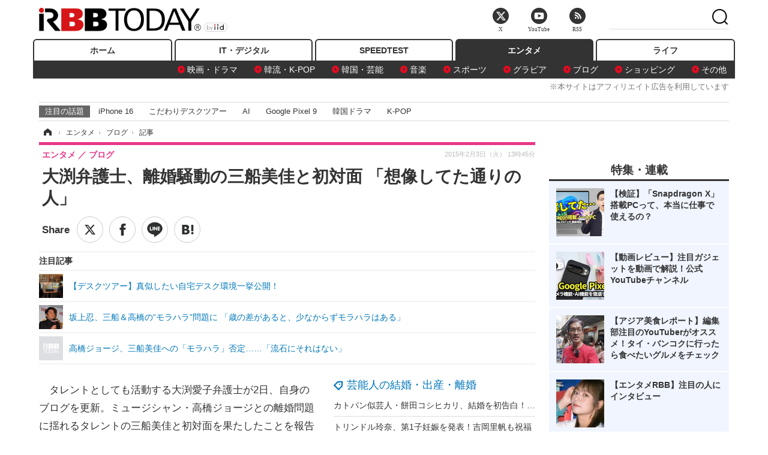

--- FILE ---
content_type: text/html; charset=utf-8
request_url: https://www.rbbtoday.com/article/2015/02/03/127986.html?pickup_list_click=true
body_size: 15423
content:
<!doctype html>
<html lang="ja" prefix="og: http://ogp.me/ns#">
<head>
<meta charset="UTF-8">
<meta name="viewport" content="width=1170">
<meta property="fb:app_id" content="213710028647386">
<link rel="stylesheet" href="/base/css/a.css?__=2025122404">
<script type="text/javascript">
(function(w,k,v,k2,v2) {
  w[k]=v; w[k2]=v2;
  var val={}; val[k]=v; val[k2]=v2;
  (w.dataLayer=w.dataLayer||[]).push(val);
})(window, 'tpl_name', 'pages/article', 'tpl_page', 'article_1');
</script>
<script src="/base/scripts/jquery-2.1.3.min.js"></script>
<script type="text/javascript" async src="/base/scripts/a.min.js?__=2025122404"></script>




<!-- Facebook Pixel Code -->
<script>
!function(f,b,e,v,n,t,s){if(f.fbq)return;n=f.fbq=function(){n.callMethod?
n.callMethod.apply(n,arguments):n.queue.push(arguments)};if(!f._fbq)f._fbq=n;
n.push=n;n.loaded=!0;n.version='2.0';n.queue=[];t=b.createElement(e);t.async=!0;
t.src=v;s=b.getElementsByTagName(e)[0];s.parentNode.insertBefore(t,s)}(window,
document,'script','https://connect.facebook.net/en_US/fbevents.js');
fbq('init', '1665201680438262');
fbq('track', 'PageView');
fbq('track', 'ViewContent');
</script>
<noscript><img height="1" width="1" style="display:none"
src="https://www.facebook.com/tr?id=1665201680438262&ev=PageView&noscript=1"
/></noscript>
<!-- DO NOT MODIFY -->
<!-- End Facebook Pixel Code -->




    <title>大渕弁護士、離婚騒動の三船美佳と初対面 「想像してた通りの人」 | RBB TODAY</title>
  <meta name="keywords" content="IT・デジタル,ビジネス,エンタメ,ライフ,ショッピング,SPEED TEST,イベント/セミナー">
  <meta name="description" content="　タレントとしても活動する大渕愛子弁護士が2日、自身のブログを更新。ミュージシャン・高橋ジョージとの離婚問題に揺れるタレントの三船美佳と初対面を果たしたことを報告した。">
  <meta name="thumbnail" content="https://www.rbbtoday.com/base/images/img_ogp.png">

        <meta name="twitter:title" content="大渕弁護士、離婚騒動の三船美佳と初対面 「想像してた通りの人」 | RBB TODAY">
    <meta name="twitter:description" content="　タレントとしても活動する大渕愛子弁護士が2日、自身のブログを更新。ミュージシャン・高橋ジョージとの離婚問題に揺れるタレントの三船美佳と初対面を果たしたことを報告した。">
    <meta name="twitter:card" content="summary_large_image">
    <meta name="twitter:site" content="@RBBTODAY">
    <meta name="twitter:url" content="https://www.rbbtoday.com/article/2015/02/03/127986.html">
    <meta name="twitter:image" content="https://www.rbbtoday.com/base/images/img_ogp.png">
  
    <meta property="article:modified_time" content="2018-03-02T03:17:58+09:00">
  <meta property="og:title" content="大渕弁護士、離婚騒動の三船美佳と初対面 「想像してた通りの人」 | RBB TODAY">
  <meta property="og:description" content="　タレントとしても活動する大渕愛子弁護士が2日、自身のブログを更新。ミュージシャン・高橋ジョージとの離婚問題に揺れるタレントの三船美佳と初対面を果たしたことを報告した。">


<meta property="og:type" content="article">
<meta property="og:site_name" content="RBB TODAY">
<meta property="og:url" content="https://www.rbbtoday.com/article/2015/02/03/127986.html">
<meta property="og:image" content="https://www.rbbtoday.com/base/images/img_ogp.png">

<link rel="apple-touch-icon" sizes="76x76" href="/base/images/touch-icon-76.png">
<link rel="apple-touch-icon" sizes="120x120" href="/base/images/touch-icon-120.png">
<link rel="apple-touch-icon" sizes="152x152" href="/base/images/touch-icon-152.png">
<link rel="apple-touch-icon" sizes="180x180" href="/base/images/touch-icon-180.png">

<meta name='robots' content='max-image-preview:large' /><script>var dataLayer = dataLayer || [];dataLayer.push({'customCategory': 'entertainment','customSubCategory': 'blog','customProvider': 'RBBTODAY','customAuthorId': '74','customAuthorName': '花','customPrimaryGigaId': '3708','customPrimaryGigaName': '芸能人の結婚・出産・離婚'});</script><meta name="cXenseParse:pageclass" content="article">
<meta name="cXenseParse:iid-articleid" content="127986">
<meta name="cXenseParse:iid-article-title" content="大渕弁護士、離婚騒動の三船美佳と初対面 「想像してた通りの人」">
<meta name="cXenseParse:iid-page-type" content="記事ページ">
<meta name="cXenseParse:iid-page-name" content="article_1">
<meta name="cXenseParse:iid-category" content="エンタメ">
<meta name="cXenseParse:iid-subcategory" content="ブログ">
<meta name="cXenseParse:iid-hidden-adsense" content="false">
<meta name="cXenseParse:iid-hidden-other-ad" content="false">
<meta name="cXenseParse:iid-giga-name" content="芸能人の結婚・出産・離婚">
<meta name="cXenseParse:iid-giga-name" content="訴訟・裁判">
<meta name="cXenseParse:iid-giga-name" content="ブログ">
<meta name="cXenseParse:iid-giga-name" content="エンタメトピックス">
<meta name="cXenseParse:iid-giga-info" content="3708:芸能人の結婚・出産・離婚">
<meta name="cXenseParse:iid-giga-info" content="3577:訴訟・裁判">
<meta name="cXenseParse:iid-giga-info" content="1605:ブログ">
<meta name="cXenseParse:iid-giga-info" content="3312:エンタメトピックス">
<meta name="cXenseParse:iid-article-type" content="通常記事">
<meta name="cXenseParse:iid-provider-name" content="RBB TODAY">
<meta name="cXenseParse:author" content="花">
<meta name="cXenseParse:recs:publishtime" content="2015-02-03T13:45:45+0900">
<meta name="cxenseparse:iid-publish-yyyy" content="2015">
<meta name="cxenseparse:iid-publish-yyyymm" content="201502">
<meta name="cxenseparse:iid-publish-yyyymmdddd" content="20150203">
<meta name="cxenseparse:iid-page-total" content="1">
<meta name="cxenseparse:iid-page-current" content="1">
<meta name="cxenseparse:iid-character-count" content="542">
<script async src="https://cdn.cxense.com/track_banners_init.js"></script>
<link rel="canonical" href="https://www.rbbtoday.com/article/2015/02/03/127986.html">
<link rel="alternate" media="only screen and (max-width: 640px)" href="https://s.rbbtoday.com/article/2015/02/03/127986.html">
<link rel="alternate" type="application/rss+xml" title="RSS" href="https://www.rbbtoday.com/rss20/index.rdf">

</head>

<body class="thm-page-arti-detail page-cate--entertainment page-cate--entertainment-blog page-subcate--blog " data-nav="entertainment">
<noscript><iframe src="//www.googletagmanager.com/ns.html?id=GTM-W379ZD"
height="0" width="0" style="display:none;visibility:hidden"></iframe></noscript>
<script>
(function(w,d,s,l,i){w[l]=w[l]||[];w[l].push({'gtm.start':
new Date().getTime(),event:'gtm.js'});var f=d.getElementsByTagName(s)[0],
j=d.createElement(s),dl=l!='dataLayer'?'&l='+l:'';j.async=true;j.src=
'//www.googletagmanager.com/gtm.js?id='+i+dl;f.parentNode.insertBefore(j,f);
})(window,document,'script','dataLayer','GTM-W379ZD');
</script>


<header class="thm-header">
  <div class="header-wrapper cf">
<div class="header-logo">
  <a class="link" href="https://www.rbbtoday.com/" data-sub-title=""><img class="logo" src="/base/images/header-logo.2025122404.png" alt="RBB TODAY | ブロードバンド情報サイト"></a>
</div>
  </div>
<nav class="thm-nav global-nav js-global-nav"><ul class="nav-main-menu js-main-menu"><li class="item js-nav-home nav-home"><a class="link" href="/">ホーム</a><ul class="nav-sub-menu js-sub-menu"></ul><!-- /.nav-sub-menu --></li><!-- /.item --><li class="item js-nav-digital nav-digital"><a class="link" href="/category/digital/">IT・デジタル</a><ul class="nav-sub-menu js-sub-menu"><li class="sub-item"><a  class="link" href="/category/digital/mobilebiz/latest/">スマートフォン</a></li><li class="sub-item"><a  class="link" href="/category/digital/neta/latest/">ネタ</a></li><li class="sub-item"><a  class="link" href="/category/digital/gadget/latest/">ガジェット・ツール</a></li><li class="sub-item"><a  class="link" href="/category/digital/shopping/latest/">ショッピング</a></li><li class="sub-item"><a  class="link" href="/category/digital/others/latest/">その他</a></li></ul><!-- /.nav-sub-menu --></li><!-- /.item --><li class="item js-nav-speed nav-speed"><a class="link" href="https://speed.rbbtoday.com/" target="_blank" rel="noopener">SPEEDTEST</a></li><li class="item js-nav-entertainment nav-entertainment"><a class="link" href="/category/entertainment/">エンタメ</a><ul class="nav-sub-menu js-sub-menu"><li class="sub-item"><a  class="link" href="/category/entertainment/movie/latest/">映画・ドラマ</a></li><li class="sub-item"><a  class="link" href="/category/entertainment/korea/latest/">韓流・K-POP</a></li><li class="sub-item"><a  class="link" href="/category/entertainment/korea-entertainment/latest/">韓国・芸能</a></li><li class="sub-item"><a  class="link" href="/category/entertainment/music/latest/">音楽</a></li><li class="sub-item"><a  class="link" href="/category/entertainment/sports/latest/">スポーツ</a></li><li class="sub-item"><a  class="link" href="/category/entertainment/gravure/latest/">グラビア</a></li><li class="sub-item"><a  class="link" href="/category/entertainment/blog/latest/">ブログ</a></li><li class="sub-item"><a  class="link" href="/category/entertainment/shopping/latest/">ショッピング</a></li><li class="sub-item"><a  class="link" href="/category/entertainment/others/latest/">その他</a></li></ul><!-- /.nav-sub-menu --></li><!-- /.item --><li class="item js-nav-life nav-life"><a class="link" href="/category/life/">ライフ</a><ul class="nav-sub-menu js-sub-menu"><li class="sub-item"><a  class="link" href="/category/life/life-gourmet/latest/">グルメ</a></li><li class="sub-item"><a  class="link" href="/category/life/pet/latest/">ペット</a></li><li class="sub-item"><a  class="link" href="/category/life/shopping/latest/">ショッピング</a></li><li class="sub-item"><a  class="link" href="/category/life/others/latest/">その他</a></li></ul><!-- /.nav-sub-menu --></li><!-- /.item --></ul><!-- /.nav-main-menu --></nav><!-- /.thm-nav --><div style="font-size: .95em; width: 96%; max-width: 1150px; margin:5px auto 0; color:#777; text-align: right;">※本サイトはアフィリエイト広告を利用しています</div>




<dl class="nav-giga cf ">
 <dt class="heading">注目の話題</dt>
 <dd class="keyword">
  <ul>
      <li class="item"><a class="link" href="https://www.rbbtoday.com/article/2024/09/22/223225.html"  target="_blank">iPhone 16</a></li>
      <li class="item"><a class="link" href="https://www.rbbtoday.com/special/4513/recent/" >こだわりデスクツアー</a></li>
      <li class="item"><a class="link" href="https://www.rbbtoday.com/special/2497/recent/"  target="_blank">AI</a></li>
      <li class="item"><a class="link" href="https://www.rbbtoday.com/article/2024/08/23/222587.html"  target="_blank">Google Pixel 9</a></li>
      <li class="item"><a class="link" href="https://www.rbbtoday.com/special/1600/recent/"  target="_blank">韓国ドラマ</a></li>
      <li class="item"><a class="link" href="https://www.rbbtoday.com/special/4579/recent/K-POP"  target="_blank">K-POP</a></li>
  </ul>
 </dd>
</dl>

<!-- global_nav -->
</header>

<div class="thm-body cf">
  <div class="breadcrumb">
<span id="breadcrumbTop"><a class="link" href="https://www.rbbtoday.com/"><span class="item icon icon-bc--home">ホーム</span></a></span>
<i class="separator icon icon-bc--arrow"> › </i>
<span id="BreadcrumbSecond">
  <a class="link" href="/category/entertainment/">
    <span class="item icon icon-bc--entertainment">エンタメ</span>
  </a>
</span>
<i class="separator icon icon-bc--arrow"> › </i>
<span id="BreadcrumbLast">
  <a class="link" href="/category/entertainment/blog/latest/">
    <span class="item icon icon-bc--blog">ブログ</span>
  </a>
</span>
<i class="separator icon icon-bc--arrow"> › </i>
    <span class="item">記事</span>
  </div>
  <main class="thm-main">
<header class="arti-header">
      <h1 class="head">大渕弁護士、離婚騒動の三船美佳と初対面 「想像してた通りの人」</h1>
    <div class="group">
    <span class="category-group-name">エンタメ</span>
    <span class="category-name">ブログ</span>
  </div>
  <div class="date">
    <time class="pubdate" itemprop="datePublished" datetime="2015-02-03T13:45:45+09:00">2015年2月3日（火） 13時45分</time>
  </div>
</header>


<div class="arti-sharing-wrapper"><ul class="arti-sharing-inner"><li class="item item--twitter"><a class="link clickTracker" href="https://x.com/share?url=https://www.rbbtoday.com/article/2015/02/03/127986.html&text=大渕弁護士、離婚騒動の三船美佳と初対面 「想像してた通りの人」" target="_blank" rel="noopener"><svg class="svg-twitter" fill="#000" width="26" viewBox="0 0 24 24" aria-hidden="true" class="r-1nao33i r-4qtqp9 r-yyyyoo r-16y2uox r-8kz0gk r-dnmrzs r-bnwqim r-1plcrui r-lrvibr r-lrsllp"><g><path d="M18.244 2.25h3.308l-7.227 8.26 8.502 11.24H16.17l-5.214-6.817L4.99 21.75H1.68l7.73-8.835L1.254 2.25H8.08l4.713 6.231zm-1.161 17.52h1.833L7.084 4.126H5.117z"></path></g></svg><span class="label">ツイート</span></a></li><li class="item item--facebook"><a class="link clickTracker" href="https://www.facebook.com/sharer/sharer.php?u=https://www.rbbtoday.com/article/2015/02/03/127986.html" target="_blank" rel="noopener"><svg class="svg-facebook" fill="#000" width="11" data-name="facebook" viewBox="0 0 74.9 149.8"><title>facebook</title><path d="M114.1,170.6H80.9v-72H64.3V71.8H80.9V55.7c0-21.9,9.4-34.9,36-34.9H139V47.6H125.2c-10.4,0-11.1,3.8-11.1,10.7V71.7h25.1l-2.9,26.8H114.1v72.1Z" transform="translate(-64.3 -20.8)"/></svg><span class="label">シェア</span></a></li><li class="item item--line"><a class="link clickTracker" href="https://social-plugins.line.me/lineit/share?url=https://www.rbbtoday.com/article/2015/02/03/127986.html" target="_blank" rel="noopener"><svg class="svg-line" fill="#000" data-name="line" xmlns:xlink="http://www.w3.org/1999/xlink" x="0px" y="0px" viewBox="0 0 200 200" enable-background="new 0 0 200 200" xml:space="preserve"><title>LINE</title><path d="M185,87.1c0-38-38.1-68.9-84.9-68.9c-46.8,0-84.9,30.9-84.9,68.9c0,34.1,30.2,62.6,71,68c2.8,0.6,6.5,1.8,7.5,4.2c0.9,2.1,0.6,5.5,0.3,7.7c0,0-1,6-1.2,7.3c-0.4,2.1-1.7,8.4,7.4,4.6c9.1-3.8,48.9-28.8,66.7-49.3h0C179.1,116,185,102.3,185,87.1z M66.8,109.7H50c-2.5,0-4.5-2-4.5-4.5V71.5c0-2.5,2-4.5,4.5-4.5c2.5,0,4.4,2,4.4,4.5v29.3h12.4c2.5,0,4.4,2,4.4,4.4C71.3,107.7,69.3,109.7,66.8,109.7z M84.3,105.2c0,2.5-2,4.5-4.5,4.5c-2.5,0-4.5-2-4.5-4.5V71.5c0-2.5,2-4.5,4.5-4.5c2.5,0,4.5,2,4.5,4.5V105.2z M124.9,105.2c0,1.9-1.2,3.6-3,4.2c-0.5,0.2-0.9,0.2-1.4,0.2c-1.4,0-2.7-0.7-3.6-1.8L99.6,84.3v20.9c0,2.5-2,4.5-4.5,4.5c-2.5,0-4.4-2-4.4-4.5V71.5c0-1.9,1.2-3.6,3-4.2c0.5-0.2,0.9-0.2,1.4-0.2c1.4,0,2.7,0.7,3.6,1.8L116,92.4V71.5c0-2.5,2-4.5,4.5-4.5c2.5,0,4.5,2,4.5,4.5V105.2z M152.2,83.9c2.5,0,4.5,2,4.5,4.5c0,2.5-2,4.4-4.5,4.4h-12.4v8h12.4c2.5,0,4.5,2,4.5,4.4c0,2.5-2,4.5-4.5,4.5h-16.9c-2.4,0-4.4-2-4.4-4.5V88.4c0,0,0,0,0,0V71.5c0-2.5,2-4.5,4.4-4.5h16.9c2.5,0,4.5,2,4.5,4.5c0,2.5-2,4.5-4.5,4.5h-12.4v8H152.2z"/></svg><span class="label">送る</span></a></li><li class="item item--hatena"><a class="link clickTracker" href="http://b.hatena.ne.jp/entry/https://www.rbbtoday.com/article/2015/02/03/127986.html" data-hatena-bookmark-title="大渕弁護士、離婚騒動の三船美佳と初対面 「想像してた通りの人」" data-hatena-bookmark-layout="simple" title="このエントリーをはてなブックマークに追加" target="_blank" rel="noopener"><svg fill="#222" class="svg-hatena" viewBox="0 0 512 427" style="fill-rule:evenodd;clip-rule:evenodd;stroke-linejoin:round;stroke-miterlimit:2; padding-left:2px;" width="26"><circle cx="464" cy="416" r="48" transform="translate(-64 -96) scale(1.125)"/><path d="M411 0h93.999v284h-94zM135.917 426H0V0h96.06c41.139 0 75.225-.114 104.066 2.58 69.442 6.486 114.829 39.935 114.829 101.387 0 49.112-22.143 78.617-76.824 92.293C274.509 198.73 334 220.546 334 304.195c0 79.134-54.043 106.776-102.083 116.153-28.46 5.555-95.786 5.652-96 5.652zm-28.139-169.985c51.846 0 58.532.59 64.474 1.147 5.941.558 27.894 2.405 38.686 11.96 10.793 9.554 12.91 24.606 12.91 34.867 0 19.625-5.852 33.42-31.787 40.623-13.104 3.639-27.942 4.129-33.298 4.338-3.972.154-25.58.103-50.985.082v-93.017zm0-161.577c28.015 0 48.531-.414 65.44 3.275 13.206 3.47 32.341 7.166 32.341 41.52 0 31.17-23.919 35.749-37.559 38.345-14.489 2.758-60.222 2.458-60.222 2.458V94.438z"/></svg><span class="label">このエントリーをはてなブックマークに追加</span></a></li></ul></div><i class="recommended-ttl">注目記事</i>
<ul class="recommended-list">



<li class="item"><a class="link" href="https://www.rbbtoday.com/special/4513/recent/">
<img class="figure" src="/imgs/img_related_m/951440.jpg" alt="【デスクツアー】真似したい自宅デスク環境一挙公開！・画像" width="260" height="173">
<p class="title">【デスクツアー】真似したい自宅デスク環境一挙公開！</p>
</a></li>




<li class="item"><a class="link" href="/article/2015/01/26/127717.html?pickup_list_click=true">
<img class="figure" src="/imgs/p/MpY7t08CC_Ltnb1K5Sea6U1PHkEQQ0JFREdG/445958.jpg" alt="坂上忍、三船＆高橋の“モラハラ”問題に 「歳の差があると、少なからずモラハラはある」 画像" width="80" height="80">
<p class="title">坂上忍、三船＆高橋の“モラハラ”問題に 「歳の差があると、少なからずモラハラはある」</p>
</a></li>


<li class="item"><a class="link" href="/article/2015/01/19/127493.html?pickup_list_click=true">
<img class="figure" src="/base/images/noimage.png" alt="高橋ジョージ、三船美佳への「モラハラ」否定……「流石にそれはない」 画像" width="80" height="80">
<p class="title">高橋ジョージ、三船美佳への「モラハラ」否定……「流石にそれはない」</p>
</a></li>
</ul><div class="arti-content arti-content--horizontal">
<aside class="arti-giga">
  <p class="list-short-title"><a class="linked-title" href="/special/3708/recent/%E8%8A%B8%E8%83%BD%E4%BA%BA%E3%81%AE%E7%B5%90%E5%A9%9A%E3%83%BB%E5%87%BA%E7%94%A3%E3%83%BB%E9%9B%A2%E5%A9%9A">芸能人の結婚・出産・離婚</a></p>
  <ul class="giga-list">
    <li class="item item--cate-entertainment item--cate-entertainment-blog item--subcate-blog"><a class="link" href="/article/2026/01/14/242310.html" title="カトパン似芸人・餅田コシヒカリ、結婚を初告白！実は「2年前」に入籍していた">カトパン似芸人・餅田コシヒカリ、結婚を初告白！実は「2年前」に入籍していた</a></li>
    <li class="item item--cate-entertainment item--cate-entertainment-blog item--subcate-blog"><a class="link" href="/article/2026/01/14/242290.html" title="トリンドル玲奈、第1子妊娠を発表！吉岡里帆も祝福">トリンドル玲奈、第1子妊娠を発表！吉岡里帆も祝福</a></li>
    <li class="item item--cate-entertainment item--cate-entertainment-blog item--subcate-blog"><a class="link" href="/article/2026/01/01/241777.html" title="久慈暁子、第1子妊娠を発表！夫・渡邊雄太選手との2ショット添え報告">久慈暁子、第1子妊娠を発表！夫・渡邊雄太選手との2ショット添え報告</a></li>
  </ul>
  <p class="send-msg"><a class="link" href="https://www.iid.co.jp/contact/media_contact.html?recipient=rbb" rel="nofollow"><i class="icon icon--mail"></i>編集部にメッセージを送る</a></p>
</aside>
<article class="arti-body cf cXenseParse editor-revolution">
  　タレントとしても活動する大渕愛子弁護士が2日、自身のブログを更新。ミュージシャン・高橋ジョージとの離婚問題に揺れるタレントの三船美佳と初対面を果たしたことを報告した。<br /><br />　「やっと三船美佳さんに会えた！！」と、ピースサインで2人並んだツーショット写真を公開した大渕弁護士。朝日放送の「朝だ！生です旅サラダ」に出演中の三船と、同番組の後に放送されている「教えて！ニュースライブ　正義のミカタ」に出演している大渕弁護士は、毎週同じスタジオに居るにも関わらず、ともに生放送番組のためこれまで一度も会うことはなかったという。<br /><br />　しかしようやく別番組で会うことができたとし、「ずっと前から『可愛いな～』と思っていたし、私の中学からの最も親しい友人に似てるところがあるので、一方的に親近感も　想像してた通りの人でした」と初対面を喜んだ。<br /><br />　三船といえば、現在離婚騒動の渦中にあり、泥沼の様相を呈してきている。一方の大渕弁護士は日本テレビ系「行列のできる法律相談所」に出演していることでも知られ、そして自身も離婚経験者。三船が大渕弁護士に自身の離婚問題について何らかの相談をしたのかは定かではないが、大渕弁護士は「また一緒するのを楽しみにしてます」と、今後の交流に前向きのようだ。
</article>
<span class="writer writer-name">《花》</span>


</div>







<div id="cxj_e7bccacc120614905fc12f0a7e05017cd0fdaa40"></div>
<script type="text/javascript">
    var cX = window.cX = window.cX || {}; cX.callQueue = cX.callQueue || [];
    cX.CCE = cX.CCE || {}; cX.CCE.callQueue = cX.CCE.callQueue || [];
    cX.CCE.callQueue.push(['run',{
        widgetId: 'e7bccacc120614905fc12f0a7e05017cd0fdaa40',
        targetElementId: 'cxj_e7bccacc120614905fc12f0a7e05017cd0fdaa40',
        width: '100%',
        height: '1'
    }]);
</script>

<script class="recruitment-box-updater"
    data-instance-id="box1"
    data-limit="6"
    data-start="1"
    src="/base/scripts/recruitmentBoxUpdater.js?2025072801"
    data-api-url="https://recruitbox.media.iid.jp/sites/rbbtoday.com.json">
</script>


<div class="cynergi-widget">
  <div style="font-size:14px;font-weight:normal;margin:0;padding:0;">【注目の記事】[PR]</div>
  <div id="itxWidget-1184" class="itx-widget"></div>
  <div id="itxWidget-1069" class="itx-widget"></div>
  <div id="itxWidget-1005" class="itx-widget"></div>
</div>
<script type="text/javascript" async src="https://widget.iid-network.jp/assets/widget.js"></script>

<section class="main-pickup">
  <h2 class="caption">関連ニュース</h2>
  <ul class="pickup-list cf">


    <li class="item item--box item--cate-entertainment item--cate-entertainment-others item--subcate-others"><a class="link" href="/article/2015/01/26/127717.html?pickup_list_click=true">
      <article class="pickup-content">
        <img class="figure" src="/imgs/square_medium_large/445958.jpg" alt="坂上忍、三船＆高橋の“モラハラ”問題に 「歳の差があると、少なからずモラハラはある」 画像" width="200" height="200">
        <span class="figcaption">坂上忍、三船＆高橋の“モラハラ”問題に 「歳の差があると、少なからずモラハラはある」<time class="date" datetime="2015-01-26T13:47:38+09:00">2015.1.26(月) 13:47</time></span>
      </article>
    </a></li>

    <li class="item item--box item--cate-entertainment item--cate-entertainment-blog item--subcate-blog"><a class="link" href="/article/2015/01/19/127493.html?pickup_list_click=true">
      <article class="pickup-content">
        <img class="figure" src="/base/images/noimage.png" alt="高橋ジョージ、三船美佳への「モラハラ」否定……「流石にそれはない」 画像" width="200" height="200">
        <span class="figcaption">高橋ジョージ、三船美佳への「モラハラ」否定……「流石にそれはない」<time class="date" datetime="2015-01-19T14:33:56+09:00">2015.1.19(月) 14:33</time></span>
      </article>
    </a></li>

    <li class="item item--box item--cate-entertainment item--cate-entertainment-blog item--subcate-blog"><a class="link" href="/article/2014/11/26/125871.html?pickup_list_click=true">
      <article class="pickup-content">
        <img class="figure" src="/base/images/noimage.png" alt="金山一彦、妻・大渕弁護士の妊娠時期めぐる疑惑を否定 画像" width="200" height="200">
        <span class="figcaption">金山一彦、妻・大渕弁護士の妊娠時期めぐる疑惑を否定<time class="date" datetime="2014-11-26T18:35:02+09:00">2014.11.26(水) 18:35</time></span>
      </article>
    </a></li>

    <li class="item item--box item--cate-entertainment item--cate-entertainment-blog item--subcate-blog"><a class="link" href="/article/2014/12/19/126727.html?pickup_list_click=true">
      <article class="pickup-content">
        <img class="figure" src="/base/images/noimage.png" alt="美奈子、離婚時の慰謝料は「疲れてて考えられなかった」……法律セミナー受講を呼びかけ 画像" width="200" height="200">
        <span class="figcaption">美奈子、離婚時の慰謝料は「疲れてて考えられなかった」……法律セミナー受講を呼びかけ<time class="date" datetime="2014-12-19T19:37:37+09:00">2014.12.19(金) 19:37</time></span>
      </article>
    </a></li>

    <li class="item item--box item--cate-entertainment item--cate-entertainment-blog item--subcate-blog"><a class="link" href="/article/2014/12/18/126670.html?pickup_list_click=true">
      <article class="pickup-content">
        <img class="figure" src="/base/images/noimage.png" alt="鈴木紗理奈、元夫・TELA-Cをボコボコに!?　離婚後も“円満”交流 画像" width="200" height="200">
        <span class="figcaption">鈴木紗理奈、元夫・TELA-Cをボコボコに!?　離婚後も“円満”交流<time class="date" datetime="2014-12-18T19:39:56+09:00">2014.12.18(木) 19:39</time></span>
      </article>
    </a></li>

    <li class="item item--box item--cate-entertainment item--cate-entertainment-blog item--subcate-blog"><a class="link" href="/article/2014/11/19/125622.html?pickup_list_click=true">
      <article class="pickup-content">
        <img class="figure" src="/base/images/noimage.png" alt="ダルビッシュ、交際相手・山本聖子の離婚時期批判に反論……「関係ないです」 画像" width="200" height="200">
        <span class="figcaption">ダルビッシュ、交際相手・山本聖子の離婚時期批判に反論……「関係ないです」<time class="date" datetime="2014-11-19T11:37:23+09:00">2014.11.19(水) 11:37</time></span>
      </article>
    </a></li>

    <li class="item item--box item--cate-entertainment item--cate-entertainment-blog item--subcate-blog"><a class="link" href="/article/2014/10/02/124042.html?pickup_list_click=true">
      <article class="pickup-content">
        <img class="figure" src="/base/images/noimage.png" alt="狩野英孝はなぜ離婚しても叩かれないのか？ 画像" width="200" height="200">
        <span class="figcaption">狩野英孝はなぜ離婚しても叩かれないのか？<time class="date" datetime="2014-10-02T21:00:25+09:00">2014.10.2(木) 21:00</time></span>
      </article>
    </a></li>

    <li class="item item--box item--cate-entertainment item--cate-entertainment-blog item--subcate-blog"><a class="link" href="/article/2014/09/08/123194.html?pickup_list_click=true">
      <article class="pickup-content">
        <img class="figure" src="/base/images/noimage.png" alt="離婚した宮崎宣子アナ、「自己満足を満たす為の結婚だったかも」 画像" width="200" height="200">
        <span class="figcaption">離婚した宮崎宣子アナ、「自己満足を満たす為の結婚だったかも」<time class="date" datetime="2014-09-08T13:12:22+09:00">2014.9.8(月) 13:12</time></span>
      </article>
    </a></li>
  </ul>
</section>
<section class="main-feature">
  <h2 class="caption">特集</h2>
  <div class="feature-group">
    <h3 class="feature-title"><a class="link" href="/special/3708/recent/%E8%8A%B8%E8%83%BD%E4%BA%BA%E3%81%AE%E7%B5%90%E5%A9%9A%E3%83%BB%E5%87%BA%E7%94%A3%E3%83%BB%E9%9B%A2%E5%A9%9A">芸能人の結婚・出産・離婚</a></h3>
    <ul class="feature-list cf">

      <li class="item item--main item--cate-entertainment item--cate-entertainment-blog item--subcate-blog"><a class="link" href="/article/2026/01/14/242310.html">
        <article class="feature-content">
          <img class="figure" src="/imgs/p/80QnbhSu7Qc8HqNqhlkEqilOSkHtQ0JFREdG/980434.jpg" alt="カトパン似芸人・餅田コシヒカリ、結婚を初告白！実は「2年前」に入籍していた" width="260" height="173">
          <span class="figcaption">
            <span class="title">カトパン似芸人・餅田コシヒカリ、結婚を初告白！実は「2年前」に入籍していた</span>
            <time class="date" datetime="2026-01-14T17:18:37+09:00">2026年1月14日</time>
            <p class="lead">餅田コシヒカリは2年前に一般男性と結婚し、プロポーズはレスト…</p>
          </span>
        </article>
      </a></li>

      <li class="item item--sub item--cate-entertainment item--cate-entertainment-blog item--subcate-blog"><a class="link" href="/article/2026/01/14/242290.html">
        <article class="feature-content">
          <img class="figure" src="/imgs/p/80QnbhSu7Qc8HqNqhlkEqilOSkHtQ0JFREdG/980328.jpg" alt="トリンドル玲奈、第1子妊娠を発表！吉岡里帆も祝福" width="260" height="173">
          <span class="figcaption">
            <span class="title">トリンドル玲奈、第1子妊娠を発表！吉岡里帆も祝福</span>
            <time class="date" datetime="2026-01-14T14:34:43+09:00">2026年1月14日</time>
          </span>
        </article>
      </a></li>

      <li class="item item--sub item--cate-entertainment item--cate-entertainment-blog item--subcate-blog"><a class="link" href="/article/2026/01/01/241777.html">
        <article class="feature-content">
          <img class="figure" src="/imgs/p/80QnbhSu7Qc8HqNqhlkEqilOSkHtQ0JFREdG/971090.jpg" alt="久慈暁子、第1子妊娠を発表！夫・渡邊雄太選手との2ショット添え報告" width="260" height="173">
          <span class="figcaption">
            <span class="title">久慈暁子、第1子妊娠を発表！夫・渡邊雄太選手との2ショット添え報告</span>
            <time class="date" datetime="2026-01-01T14:47:18+09:00">2026年1月1日</time>
          </span>
        </article>
      </a></li>
    </ul>
  </div>
  <div class="feature-group">
    <h3 class="feature-title"><a class="link" href="/special/3577/recent/%E8%A8%B4%E8%A8%9F%E3%83%BB%E8%A3%81%E5%88%A4">訴訟・裁判</a></h3>
    <ul class="feature-list cf">

      <li class="item item--main item--cate-digital item--cate-digital-others item--subcate-others"><a class="link" href="/article/2016/06/03/142489.html">
        <article class="feature-content">
          <img class="figure" src="/imgs/p/80QnbhSu7Qc8HqNqhlkEqilOSkHtQ0JFREdG/526367.jpg" alt="国民生活センター「ADR」による、消費者紛争の解決レポートが生々しい" width="260" height="173">
          <span class="figcaption">
            <span class="title">国民生活センター「ADR」による、消費者紛争の解決レポートが生々しい</span>
            <time class="date" datetime="2016-06-03T14:42:53+09:00">2016年6月3日</time>
            <p class="lead">　2009年よりスタートした、国民生活センターによる「ADR」（Al…</p>
          </span>
        </article>
      </a></li>

      <li class="item item--sub item--cate-digital item--cate-digital-others item--subcate-others"><a class="link" href="/article/2016/05/24/142210.html">
        <article class="feature-content">
          <img class="figure" src="/imgs/p/80QnbhSu7Qc8HqNqhlkEqilOSkHtQ0JFREdG/524919.jpg" alt="スマホアプリでブラック企業に対抗！「残業証拠レコーダー」" width="260" height="173">
          <span class="figcaption">
            <span class="title">スマホアプリでブラック企業に対抗！「残業証拠レコーダー」</span>
            <time class="date" datetime="2016-05-24T12:15:04+09:00">2016年5月24日</time>
          </span>
        </article>
      </a></li>

      <li class="item item--sub item--cate-entertainment item--cate-entertainment-blog item--subcate-blog"><a class="link" href="/article/2016/02/12/139594.html">
        <article class="feature-content">
          <img class="figure" src="/base/images/noimage.png" alt="芸能事務所幹部から脅迫被害……吉松育美、裁判“和解”に「私の力不足」" width="260" height="173">
          <span class="figcaption">
            <span class="title">芸能事務所幹部から脅迫被害……吉松育美、裁判“和解”に「私の力不足」</span>
            <time class="date" datetime="2016-02-12T14:35:05+09:00">2016年2月12日</time>
          </span>
        </article>
      </a></li>
    </ul>
  </div>
  <div class="feature-group">
    <h3 class="feature-title"><a class="link" href="/special/1605/recent/%E3%83%96%E3%83%AD%E3%82%B0">ブログ</a></h3>
    <ul class="feature-list cf">

      <li class="item item--main item--cate-entertainment item--cate-entertainment-blog item--subcate-blog"><a class="link" href="/article/2026/01/06/241919.html">
        <article class="feature-content">
          <img class="figure" src="/imgs/p/80QnbhSu7Qc8HqNqhlkEqilOSkHtQ0JFREdG/978195.png" alt="渡辺美奈代、大人かわいいセットアップコーデを披露！「スタイル抜群」とファン絶賛" width="260" height="173">
          <span class="figcaption">
            <span class="title">渡辺美奈代、大人かわいいセットアップコーデを披露！「スタイル抜群」とファン絶賛</span>
            <time class="date" datetime="2026-01-06T18:45:44+09:00">2026年1月6日</time>
            <p class="lead">渡辺美奈代（56）が洗練されたグレーニットセットアップを上品…</p>
          </span>
        </article>
      </a></li>

      <li class="item item--sub item--cate-entertainment item--cate-entertainment-blog item--subcate-blog"><a class="link" href="/article/2025/12/26/241603.html">
        <article class="feature-content">
          <img class="figure" src="/imgs/p/80QnbhSu7Qc8HqNqhlkEqilOSkHtQ0JFREdG/976410.jpg" alt="渡辺美奈代の豪華すぎる“手作りクリスマスメニュー”に称賛の声！" width="260" height="173">
          <span class="figcaption">
            <span class="title">渡辺美奈代の豪華すぎる“手作りクリスマスメニュー”に称賛の声！</span>
            <time class="date" datetime="2025-12-26T14:31:07+09:00">2025年12月26日</time>
          </span>
        </article>
      </a></li>

      <li class="item item--sub item--cate-entertainment item--cate-entertainment-blog item--subcate-blog"><a class="link" href="/article/2025/12/25/241568.html">
        <article class="feature-content">
          <img class="figure" src="/imgs/p/80QnbhSu7Qc8HqNqhlkEqilOSkHtQ0JFREdG/976114.jpg" alt="のん、ワインレッドのクリスマスコーデ姿にファン歓喜「最高のプレゼント」" width="260" height="173">
          <span class="figcaption">
            <span class="title">のん、ワインレッドのクリスマスコーデ姿にファン歓喜「最高のプレゼント」</span>
            <time class="date" datetime="2025-12-25T17:14:23+09:00">2025年12月25日</time>
          </span>
        </article>
      </a></li>
    </ul>
  </div>
  <div class="feature-group">
    <h3 class="feature-title"><a class="link" href="/special/3312/recent/%E3%82%A8%E3%83%B3%E3%82%BF%E3%83%A1%E3%83%88%E3%83%94%E3%83%83%E3%82%AF%E3%82%B9">エンタメトピックス</a></h3>
    <ul class="feature-list cf">

      <li class="item item--main item--cate-entertainment item--cate-entertainment-gravure item--subcate-gravure"><a class="link" href="/article/2026/01/20/242607.html">
        <article class="feature-content">
          <img class="figure" src="/imgs/p/80QnbhSu7Qc8HqNqhlkEqilOSkHtQ0JFREdG/982079.jpg" alt="都丸紗也華＆亜華梨、美ヒップ並ぶバックショット！“姉妹初”の写真集よりアザーカット公開" width="260" height="173">
          <span class="figcaption">
            <span class="title">都丸紗也華＆亜華梨、美ヒップ並ぶバックショット！“姉妹初”の写真集よりアザーカット公開</span>
            <time class="date" datetime="2026-01-20T22:21:25+09:00">2026年1月20日</time>
            <p class="lead">20日発売の『週刊SPA!』（扶桑社）最新号に、都丸紗也華と都丸…</p>
          </span>
        </article>
      </a></li>

      <li class="item item--sub item--cate-entertainment item--cate-entertainment-blog item--subcate-blog"><a class="link" href="/article/2026/01/20/242606.html">
        <article class="feature-content">
          <img class="figure" src="/imgs/p/80QnbhSu7Qc8HqNqhlkEqilOSkHtQ0JFREdG/982088.jpg" alt="中川翔子、不可抗力により中国・上海イベントへの出演中止を発表" width="260" height="173">
          <span class="figcaption">
            <span class="title">中川翔子、不可抗力により中国・上海イベントへの出演中止を発表</span>
            <time class="date" datetime="2026-01-20T22:21:10+09:00">2026年1月20日</time>
          </span>
        </article>
      </a></li>

      <li class="item item--sub item--cate-entertainment item--cate-entertainment-sports item--subcate-sports"><a class="link" href="/article/2026/01/20/242605.html">
        <article class="feature-content">
          <img class="figure" src="/imgs/p/80QnbhSu7Qc8HqNqhlkEqilOSkHtQ0JFREdG/982087.jpg" alt="やり投げ・北口榛花、7年間指導を受けたコーチとの契約終了を報告" width="260" height="173">
          <span class="figcaption">
            <span class="title">やり投げ・北口榛花、7年間指導を受けたコーチとの契約終了を報告</span>
            <time class="date" datetime="2026-01-20T21:54:05+09:00">2026年1月20日</time>
          </span>
        </article>
      </a></li>
    </ul>
  </div>
</section>



<section class="main-feature linkbox">
  <div class="feature-group">
  <h2 class="caption">ピックアップ</h2>
  <ul class="feature-list cf">

      <li class="item item--sub"><a class="link" href="https://www.rbbtoday.com/special/1766/recent/"  target="_blank" >
        <article class="feature-content">

          <img class="figure" src="/imgs/p/80QnbhSu7Qc8HqNqhlkEqilOSkHtQ0JFREdG/525439.jpg" alt="【特集】インタビュー" width="260" height="173">
          <span class="figcaption">
            <span class="title">【特集】インタビュー</span>
           </span>
        </article>
      </a></li>
      <li class="item item--sub"><a class="link" href="/special/4170/recent/%E3%82%A8%E3%83%B3%E3%82%B8%E3%83%8B%E3%82%A2%E5%A5%B3%E5%AD%90"  target="_blank" >
        <article class="feature-content">

          <img class="figure" src="/imgs/p/80QnbhSu7Qc8HqNqhlkEqilOSkHtQ0JFREdG/511972.jpg" alt="連載・今週のエンジニア女子" width="260" height="173">
          <span class="figcaption">
            <span class="title">連載・今週のエンジニア女子</span>
           </span>
        </article>
      </a></li>
      <li class="item item--sub"><a class="link" href="/special/4264/recent/%E8%BF%91%E6%9C%AA%E6%9D%A5%EF%BC%81%E3%82%B9%E3%83%9E%E3%83%BC%E3%83%88%E3%83%AD%E3%83%83%E3%82%AF%E3%81%AE%E4%B8%96%E7%95%8C"  target="_blank" >
        <article class="feature-content">

          <img class="figure" src="/imgs/p/80QnbhSu7Qc8HqNqhlkEqilOSkHtQ0JFREdG/515384.jpg" alt="【特集】近未来！スマートロックの世界" width="260" height="173">
          <span class="figcaption">
            <span class="title">【特集】近未来！スマートロックの世界</span>
           </span>
        </article>
      </a></li>
  </ul>
  </div>
</section>


<script src="https://one.adingo.jp/tag/rbbtoday/bc13520a-743a-4c1e-a172-ed754bb92a92.js"></script>


  </main>
  <aside class="thm-aside">




<script type="text/x-handlebars-template" id="box-pickup-list-696fcd2057643">
{{#*inline &quot;li&quot;}}
&lt;li class=&quot;item&quot;&gt;
  &lt;a class=&quot;link&quot; href=&quot;{{link}}&quot; target=&quot;{{target}}&quot; rel=&quot;{{rel}}&quot;&gt;
    &lt;article class=&quot;side-content&quot;&gt;
      {{#if image_url}}
      &lt;img class=&quot;figure&quot; src=&quot;{{image_url}}&quot; alt=&quot;&quot; width=&quot;{{width}}&quot; height=&quot;{{height}}&quot;&gt;
      {{/if}}
      &lt;span class=&quot;figcaption&quot;&gt;
      &lt;span class=&quot;title&quot;&gt;{{{link_text}}}&lt;/span&gt;
{{#if attributes.subtext}}
      &lt;p class=&quot;caption&quot;&gt;{{{attributes.subtext}}}&lt;/p&gt;
{{/if}}
    &lt;/span&gt;
    &lt;/article&gt;
  &lt;/a&gt;
&lt;/li&gt;
{{/inline}}

&lt;h2 class=&quot;caption&quot;&gt;&lt;span class=&quot;inner&quot;&gt;特集・連載&lt;/span&gt;&lt;/h2&gt;
&lt;ul class=&quot;pickup-list&quot;&gt;
{{#each items}}
{{&gt; li}}
{{/each}}
&lt;/ul&gt;
</script>
<section class="sidebox sidebox-pickup special"
        data-link-label="特集・連載" data-max-link="5"
        data-template-id="box-pickup-list-696fcd2057643" data-image-path="/p/MpY7t08CC_Ltnb1K5Sea6U1PHkEQQ0JFREdG"
        data-no-image="" data-with-image="yes"
        data-highlight-image-path=""
        data-with-subtext="yes"></section>
<section class="sidebox sidebox-news">
  <h2 class="caption"><span class="inner">最新ニュース</span></h2>
  <ul class="news-list">

<li class="item item--highlight">
  <a class="link" href="/article/2026/01/20/242607.html"><article class="side-content">
    <img class="figure" src="/imgs/p/ZVQDFTN5UqxVE2Ad94_CpClOJkGwQ0JFREdG/982079.jpg" alt="都丸紗也華＆亜華梨、美ヒップ並ぶバックショット！“姉妹初”の写真集よりアザーカット公開 画像" width="360" height="240">
    <span class="figcaption">都丸紗也華＆亜華梨、美ヒップ並ぶバックショット！“姉妹初”の写真集よりアザーカット公開</span>
  </article></a>
</li>

<li class="item">
  <a class="link" href="/article/2026/01/20/242606.html"><article class="side-content">
    <img class="figure" src="/imgs/p/K1b6_Il35dGfahQhrBXkj01PNkE4QkJFREdG/982088.jpg" alt="中川翔子、不可抗力により中国・上海イベントへの出演中止を発表 画像" width="120" height="120">
    <span class="figcaption">中川翔子、不可抗力により中国・上海イベントへの出演中止を発表</span>
  </article></a>
</li>

<li class="item">
  <a class="link" href="/article/2026/01/20/242605.html"><article class="side-content">
    <img class="figure" src="/imgs/p/K1b6_Il35dGfahQhrBXkj01PNkE4QkJFREdG/982087.jpg" alt="やり投げ・北口榛花、7年間指導を受けたコーチとの契約終了を報告 画像" width="120" height="120">
    <span class="figcaption">やり投げ・北口榛花、7年間指導を受けたコーチとの契約終了を報告</span>
  </article></a>
</li>

<li class="item">
  <a class="link" href="/article/2026/01/20/242604.html"><article class="side-content">
    <img class="figure" src="/imgs/p/K1b6_Il35dGfahQhrBXkj01PNkE4QkJFREdG/982050.jpg" alt="BreakingDownラウンドガール・日南まみ、“大人の余裕”感じるしっとりグラビア！ 画像" width="120" height="120">
    <span class="figcaption">BreakingDownラウンドガール・日南まみ、“大人の余裕”感じるしっとりグラビア！</span>
  </article></a>
</li>

<li class="item">
  <a class="link" href="/article/2026/01/20/242603.html"><article class="side-content">
    <img class="figure" src="/imgs/p/K1b6_Il35dGfahQhrBXkj01PNkE4QkJFREdG/982014.jpg" alt="小池栄子、NHKドラマ主演で“刑務所の管理栄養士”に！『ムショラン三ツ星』5月放送決定 画像" width="120" height="120">
    <span class="figcaption">小池栄子、NHKドラマ主演で“刑務所の管理栄養士”に！『ムショラン三ツ星』5月放送決定</span>
  </article></a>
</li>
  </ul>
  <a class="more" href="/article/"><span class="circle-arrow">最新ニュースをもっと見る</span></a>
</section>


<script class="recruitment-box-updater"
    data-instance-id="box2"
    data-limit="4"
    data-start="1"
    src="/base/scripts/recruitmentBoxUpdater.js?2025072801"
    data-api-url="https://recruitbox.media.iid.jp/sites/rbbtoday.com.json">
</script>

<section class="sidebox sidebox-ranking">
  <h2 class="caption"><span class="inner">ブログアクセスランキング</span></h2>
  <ol class="ranking-list">

<li class="item">
  <a class="link" href="/article/2026/01/20/242588.html"><article class="side-content">
    <img class="figure" src="/imgs/p/K1b6_Il35dGfahQhrBXkj01PNkE4QkJFREdG/981952.jpg" alt="米倉涼子の書類送検報道に困惑や心配の声 画像" width="120" height="120">
    <span class="figcaption">米倉涼子の書類送検報道に困惑や心配の声</span>
  </article></a>
</li>

<li class="item">
  <a class="link" href="/article/2023/06/17/209905.html"><article class="side-content">
    <img class="figure" src="/base/images/noimage.png" alt="元櫻坂46・原田葵アナ、『めざましテレビ』レギュラーに「しっかりとお伝えできるよう頑張ります！」 画像" width="120" height="120">
    <span class="figcaption">元櫻坂46・原田葵アナ、『めざましテレビ』レギュラーに「しっかりとお伝えできるよう頑張ります！」</span>
  </article></a>
</li>

<li class="item">
  <a class="link" href="/article/2026/01/20/242569.html"><article class="side-content">
    <img class="figure" src="/imgs/p/K1b6_Il35dGfahQhrBXkj01PNkE4QkJFREdG/981817.jpg" alt="のん、新型特急ラビュー車内でピースサイン！主演ドラマ第1話のYouTube無料公開期間延長を報告 画像" width="120" height="120">
    <span class="figcaption">のん、新型特急ラビュー車内でピースサイン！主演ドラマ第1話のYouTube無料公開期間延長を報告</span>
  </article></a>
</li>

<li class="item">
  <a class="link" href="/article/2026/01/19/242525.html"><article class="side-content">
    <img class="figure" src="/imgs/p/K1b6_Il35dGfahQhrBXkj01PNkE4QkJFREdG/981657.jpg" alt="齊藤京子、『アナザースカイ』に登場！初主演映画の韓国訪問　 画像" width="120" height="120">
    <span class="figcaption">齊藤京子、『アナザースカイ』に登場！初主演映画の韓国訪問　</span>
  </article></a>
</li>

<li class="item">
  <a class="link" href="/article/2026/01/20/242590.html"><article class="side-content">
    <img class="figure" src="/imgs/p/K1b6_Il35dGfahQhrBXkj01PNkE4QkJFREdG/981954.jpg" alt="LOVE PSYCHEDELICO、活動休止を発表 画像" width="120" height="120">
    <span class="figcaption">LOVE PSYCHEDELICO、活動休止を発表</span>
  </article></a>
</li>
  </ol>
  <a class="more" href="/article/ranking/"><span class="circle-arrow">アクセスランキングをもっと見る</span></a>
</section>



<section class="sidebox sidebox-pickup release prtimes2-today ">
  <h2 class="caption">
    <span class="inner">新着リリース一覧</span>
    <img src="https://www.rbbtoday.com/base/images/press_release_provider-prtimes2-today.png" alt="PR TIMES" class="logo">
  </h2>
  <ul class="pickup-list">
    <li class="item">
      <a class="link" href="https://www.rbbtoday.com/release/prtimes2-today/20260121/1191372.html"><article class="side-content">
        <img class="figure" alt="「CLANE × MIZUNO」 初のコラボレーションアイテムの発売が決定！ウエアからシューズまで、2026SS コレクションを1月30日(金) より先行予約販売いたします。" src="/release/imgs/list/7091862.jpg">
        <span class="figcaption">
          <span class="title">「CLANE × MIZUNO」 初のコラボレーションアイテムの発売が決定！ウエアからシューズまで、2026SS コレクションを1月30日(金) より先行予約販売いたします。</span>
        </span>
      </article></a>
    </li>
  </ul>
  <a class="more" href="/release/prtimes2-today/"><span class="circle-arrow">リリース一覧をもっと見る</span></a>
</section>



  </aside>
</div>
<div class="thm-footer">
<!-- ========== footer navi components ========== -->
  <div class="footer-nav">
    <section class="footer-nav-wrapper inner">
      <h2 class="footer-logo"><a class="link" href="/"><img class="logo" src="/base/images/header-logo.png" alt=""></a></h2>

<!-- ========== footer site map components ========== -->
      <nav class="footer-sitemap">
        <ul class="sitemap-list cf">

         <li class="item item--nav-digital"><a class="link" href="/category/digital/">IT・デジタル</a>
            <ul class="sitemap-sub-list">
              
                              <li class="sub-item"><a class="link" href="/category/digital/mobilebiz/latest/">スマートフォン</a></li>
                              <li class="sub-item"><a class="link" href="/category/digital/neta/latest/">ネタ</a></li>
                              <li class="sub-item"><a class="link" href="/category/digital/gadget/latest/">ガジェット・ツール</a></li>
                              <li class="sub-item"><a class="link" href="/category/digital/shopping/latest/">ショッピング</a></li>
                              <li class="sub-item"><a class="link" href="/category/digital/others/latest/">その他</a></li>
                          </ul><!-- /.sitemap-sub-list -->
         </li>
          <li class="item item--nav-speed"><a class="link" href="https://speed.rbbtoday.com/" target="_blank" rel="noopener">SPEEDTEST</a></li>
          <li class="item item--nav-entertainment"><a class="link" href="/category/entertainment/">エンタメ</a>
            <ul class="sitemap-sub-list">
              
                              <li class="sub-item"><a class="link" href="/category/entertainment/movie/latest/">映画・ドラマ</a></li>
                              <li class="sub-item"><a class="link" href="/category/entertainment/korea/latest/">韓流・K-POP</a></li>
                              <li class="sub-item"><a class="link" href="/category/entertainment/korea-entertainment/latest/">韓国・芸能</a></li>
                              <li class="sub-item"><a class="link" href="/category/entertainment/music/latest/">音楽</a></li>
                              <li class="sub-item"><a class="link" href="/category/entertainment/sports/latest/">スポーツ</a></li>
                              <li class="sub-item"><a class="link" href="/category/entertainment/gravure/latest/">グラビア</a></li>
                              <li class="sub-item"><a class="link" href="/category/entertainment/blog/latest/">ブログ</a></li>
                              <li class="sub-item"><a class="link" href="/category/entertainment/shopping/latest/">ショッピング</a></li>
                              <li class="sub-item"><a class="link" href="/category/entertainment/others/latest/">その他</a></li>
                          </ul><!-- /.sitemap-sub-list -->           
         </li>
         <li class="item item--nav-life"><a class="link" href="/category/life/">ライフ</a>
            <ul class="sitemap-sub-list">
              
                              <li class="sub-item"><a class="link" href="/category/life/life-gourmet/latest/">グルメ</a></li>
                              <li class="sub-item"><a class="link" href="/category/life/pet/latest/">ペット</a></li>
                              <li class="sub-item"><a class="link" href="/category/life/shopping/latest/">ショッピング</a></li>
                              <li class="sub-item"><a class="link" href="/category/life/others/latest/">その他</a></li>
                          </ul><!-- /.sitemap-sub-list -->
         </li>

        </ul><!-- /.sitemap-list -->

        <ul class="sitemap-list pr cf">
          <li class="item item--nav-s"><a class="link" href="/release/prtimes2-today/">PR TIMES</a></li>
          <li class="item item--nav-s"><a class="link" href="/pages/ad/atpress.html">@Press</a></li>
          <li class="item item--nav-s"><a class="link" href="/release/dreamnews/">DreamNews</a></li>
          <li class="item item--nav-l"><a class="link" href="/release/kyodonews_kokunai/">共同通信PRワイヤー(国内)</a></li>
          <li class="item item--nav-l"><a class="link" href="/release/kyodonews_kaigai/">共同通信PRワイヤー(海外)</a></li>
        </ul><!-- /.sitemap-list -->
      </nav><!-- /.footer-sitemap -->
<!-- ========== footer site map components ========== -->

<!-- ========== footer control components ========== -->
      <div class="footer-control">
        <ul class="control-list cf">
          <li class="item item--social">
            <a class="link icon icon--header-twitter" href="https://twitter.com/RBBTODAY" target="_blank">X</a>
            <a class="link icon icon--header-youtube" href="https://www.youtube.com/user/rbbtodaycom" target="_blank">YouTube</a>
            <a class="link icon icon--header-feed" href="https://www.rbbtoday.com/rss20/index.rdf" target="_blank">RSS</a>
          </li>
        </ul><!-- /.footer-nav-list -->
      </div>
<!-- ========== footer control components ========== -->

    </section><!-- /.footer-nav-wrapper -->
  </div><!-- /.footer-nav -->
<!-- ========== footer navi components ========== --><!-- ========== iid common footer ========== -->
  <footer class="footer-common-link">

    <nav class="common-link-nav inner">
      <ul class="common-link-list cf">
        <li class="item"><a class="link" href="https://www.iid.co.jp/contact/media_contact.html?recipient=rbb">お問い合わせ</a></li>
        <li class="item"><a class="link" href="https://media.iid.co.jp/media/rbbtoday" target="_blank">広告掲載のお問い合わせ</a></li>
        <li class="item"><a class="link" href="http://www.iid.co.jp/company/" target="_blank" rel="nofollow">会社概要</a></li>
        <li class="item"><a class="link" href="http://www.iid.co.jp/company/pp.html" target="_blank" rel="nofollow">個人情報保護方針</a></li>
        <li class="item"><a class="link" href="http://www.iid.co.jp/news/" target="_blank" rel="nofollow">イードからのリリース情報</a></li>
        <li class="item"><a class="link" href="http://www.iid.co.jp/recruit/" target="_blank" rel="nofollow">スタッフ募集</a></li>
        <li class="item item--copyright item--affiliate">紹介した商品/サービスを購入、契約した場合に、売上の一部が弊社サイトに還元されることがあります。</li>
        <li class="item item--copyright">当サイトに掲載の記事・見出し・写真・画像の無断転載を禁じます。Copyright &copy; 2026 IID, Inc.</li>
      </ul>
    </nav>

  </footer><!-- /.footer-common-link -->
<!-- ========== iid common footer ========== -->
</div>



<!-- Cxense Module: サムネイルなし -->
<div id="cx_6d896bfff8fea440c1187c0f41508660daa915e8"></div>
<script type="text/javascript">
    var cX = window.cX = window.cX || {}; cX.callQueue = cX.callQueue || [];
    cX.CCE = cX.CCE || {}; cX.CCE.callQueue = cX.CCE.callQueue || [];
    cX.CCE.callQueue.push(['run',{
        widgetId: '6d896bfff8fea440c1187c0f41508660daa915e8',
        targetElementId: 'cx_6d896bfff8fea440c1187c0f41508660daa915e8'
    }]);
</script>
<!-- Cxense Module End -->


<!-- Cxense Module: サムネイルあり -->
<div id="cx_a4e8b0d6887a4583e2550b79a1c55ef3bdc4fc19"></div>
<script type="text/javascript">
    var cX = window.cX = window.cX || {}; cX.callQueue = cX.callQueue || [];
    cX.CCE = cX.CCE || {}; cX.CCE.callQueue = cX.CCE.callQueue || [];
    cX.CCE.callQueue.push(['run',{
        widgetId: 'a4e8b0d6887a4583e2550b79a1c55ef3bdc4fc19',
        targetElementId: 'cx_a4e8b0d6887a4583e2550b79a1c55ef3bdc4fc19'
    }]);
</script>
<!-- Cxense Module End -->
<script src="https://cdn.rocket-push.com/main.js" charset="utf-8" data-pushman-token="6097b31f9762852d6f7699494dcdfc0c76504dc281b8b00cd9db7c6f9b75d3d5"></script>
<script src="https://cdn.rocket-push.com/sitepush.js" charset="utf-8" data-pushman-token="6097b31f9762852d6f7699494dcdfc0c76504dc281b8b00cd9db7c6f9b75d3d5"></script>

<script>(function(w,d,s,l,i){w[l]=w[l]||[];w[l].push({'gtm.start':
new Date().getTime(),event:'gtm.js'});var f=d.getElementsByTagName(s)[0],
j=d.createElement(s),dl=l!='dataLayer'?'&l='+l:'';j.async=true;j.src=
'https://www.googletagmanager.com/gtm.js?id='+i+dl;f.parentNode.insertBefore(j,f);
})(window,document,'script','dataLayer','GTM-MN3GZC2V');</script>

<!-- QUANTオーディエンスインサイトツール用のタグ -->
<script src='//static.quant.jp/lait.js' data-lait='on' data-sid='6ff33e436e8d1b69470f14d284811a05' data-tag-version='1.0.0' defer async></script>
<script src="//js.glossom.jp/gaat.js" data-tid="UA-194301062-18" data-sid="6ff33e436e8d1b69470f14d284811a05"></script>
<!-- /QUANTオーディエンスインサイトツール用のタグ -->

<div id="cxj_bb25ea3444be8167a4400771c581e42920a93178"></div>
<script type="text/javascript">
    var cX = window.cX = window.cX || {}; cX.callQueue = cX.callQueue || [];
    cX.CCE = cX.CCE || {}; cX.CCE.callQueue = cX.CCE.callQueue || [];
    cX.CCE.callQueue.push(['run',{
        widgetId: 'bb25ea3444be8167a4400771c581e42920a93178',
        targetElementId: 'cxj_bb25ea3444be8167a4400771c581e42920a93178',
        width: '100%',
        height: '1'
    }]);
</script>
<div id="cxj_43b1575026d02d0377253e83c88c29026a2e282d"></div>
<script type="text/javascript">
    var cX = window.cX = window.cX || {}; cX.callQueue = cX.callQueue || [];
    cX.CCE = cX.CCE || {}; cX.CCE.callQueue = cX.CCE.callQueue || [];
    cX.CCE.callQueue.push(['run',{
        widgetId: '43b1575026d02d0377253e83c88c29026a2e282d',
        targetElementId: 'cxj_43b1575026d02d0377253e83c88c29026a2e282d',
        width: '100%',
        height: '1'
    }]);
</script>


<script>
var base_path = location.pathname.replace('/article/', '/article/img/');
base_path = base_path.replace(/_[0-9]+/, '');
$('.arti-body .inbody-img').each(function() {
// 既に<a>タグで囲まれている場合はスキップ
if ($(this).parent().is('a')) {
  return;
}
var img_src = $(this).attr('src').match(/^.*\/(\d+)\.\D*$/);
if (img_src) {
// fullscreenリンクの作成
var img_id = img_src[img_src.length - 1];
var fullscreen_src = base_path.replace('.html', '/' + img_id + '.html');

// 親要素aタグの作成
var aTag = document.createElement("a");
aTag.href = fullscreen_src;
$(this).wrap(aTag);
}
});

$('.arti-body .photo-2').children('img').each(function() {
var img_src = $(this).attr('src').match(/^.*\/(\d+)\.\D*$/);
if (img_src) {
// fullscreenリンクの作成
var img_id = img_src[img_src.length - 1];
var fullscreen_src = base_path.replace('.html', '/' + img_id + '.html');

// 親要素aタグの作成
var aTag = document.createElement("a");
aTag.href = fullscreen_src;
$(this).wrap(aTag);
}
});
</script>

<script type="text/javascript" charset="UTF-8">document.write(unescape("%3Cscript src='//img.ak.impact-ad.jp/ut/7600dbfe68b90c3f_1078.js' type='text/javascript' charset='UTF-8' %3E%3C/script%3E"));</script><!-- ========== header control components ========== --><!-- : CSS でヘッダー位置へ表示させます --><!-- : アイコンを表示させる場合は CSS を使います --><div class="header-control"><ul class="control-list"><li class="item item--header-search" id="gcse"><div class="gcse-searchbox-only" data-resultsUrl="/pages/search.html"></div></li><li class="item item--social"><a class="link icon icon--header-twitter" href="https://twitter.com/RBBTODAY" target="_blank">X</a><a class="link icon icon--header-youtube" href="https://www.youtube.com/user/rbbtodaycom" target="_blank">YouTube</a><a class="link icon icon--header-feed" href="https://www.rbbtoday.com/rss20/index.rdf" target="_blank">RSS</a></li></ul></div><!-- /.header-control --><!-- ========== header control components ========== --><!-- ========== scroll top components ========== --><a href="#" class="page-top js-page-top">page top</a><!-- ========== scroll top components ========== -->


<script type="application/ld+json">
{
  "@context": "http://schema.org",
  "@type": "BreadcrumbList",
  "itemListElement": [
    {
      "@type": "ListItem",
      "position": 1,
      "item": {
        "@id": "/",
        "name": "TOP"
      }
    }

    ,{
      "@type": "ListItem",
      "position": 2,
      "item": {
        "@id": "https://www.rbbtoday.com/category/entertainment/",
        "name": "エンタメ"
      }
    },
    {
      "@type": "ListItem",
      "position": 3,
      "item": {
        "@id": "https://www.rbbtoday.com/category/entertainment/blog/latest/",
        "name": "ブログ"
      }
    },
    {
      "@type": "ListItem",
      "position": 4,
      "item": {
        "@id": "https://www.rbbtoday.com/article/2015/02/03/127986.html",
        "name": "記事"
      }
    }

  ]
}
</script>

<script type="application/ld+json">
{
  "@context": "http://schema.org",
  "@type": "NewsArticle",
  "headline": "大渕弁護士、離婚騒動の三船美佳と初対面 「想像してた通りの人」",
  "datePublished": "2015-02-03T13:45:45+09:00",
  "dateModified": "2018-03-02T03:17:58+09:00",
  "mainEntityOfPage": {
    "@type": "WebPage",
    "@id": "https://www.rbbtoday.com/article/2015/02/03/127986.html"
  },
  "image": {
    "@type": "ImageObject",
    "url": "https://www.rbbtoday.com/base/images/touch-icon-180.png",
    "width": "180",
    "height": "180"
  },
  "publisher": {
    "@type": "Organization",
    "name": "RBB TODAY",
    "logo": {
      "@type": "ImageObject",
      "url": "https://www.rbbtoday.com/base/images/header-logo.2025122404.png"
    }
  },
  "author": {
    "@type": "Person",
    "name": "花",
    "url": "https://www.rbbtoday.com/author/74/recent/%E8%8A%B1",
    "description": ""
  },
  "articleSection": "エンタメ,ブログ",
  "description": "　タレントとしても活動する大渕愛子弁護士が2日、自身のブログを更新。ミュージシャン・高橋ジョージとの離婚問題に揺れるタレントの三船美佳と初対面を果たしたことを報告した。"
}
</script>
</body></html>

--- FILE ---
content_type: text/javascript;charset=utf-8
request_url: https://id.cxense.com/public/user/id?json=%7B%22identities%22%3A%5B%7B%22type%22%3A%22ckp%22%2C%22id%22%3A%22mkmy1khym1a1k9po%22%7D%2C%7B%22type%22%3A%22lst%22%2C%22id%22%3A%22j3ph3a0rq4fp3eqw3qby0mgy4%22%7D%2C%7B%22type%22%3A%22cst%22%2C%22id%22%3A%22j3ph3a0rq4fp3eqw3qby0mgy4%22%7D%5D%7D&callback=cXJsonpCB7
body_size: 208
content:
/**/
cXJsonpCB7({"httpStatus":200,"response":{"userId":"cx:2703yi62ra55v328px6o5tocb9:3idrgvjg8jyj1","newUser":false}})

--- FILE ---
content_type: text/javascript;charset=utf-8
request_url: https://p1cluster.cxense.com/p1.js
body_size: 99
content:
cX.library.onP1('j3ph3a0rq4fp3eqw3qby0mgy4');
